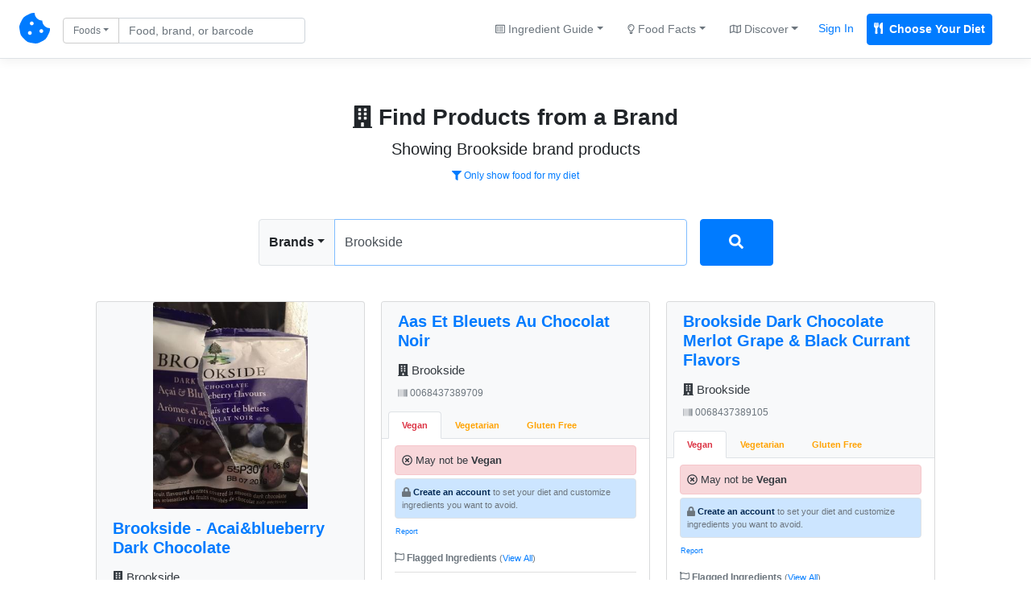

--- FILE ---
content_type: text/html; charset=UTF-8
request_url: https://chompthis.com/search/brand.php?q=Brookside
body_size: 10421
content:





<!doctype html>
<html lang="en">

    <head>

      <!-- Meta -->
<meta charset="utf-8">
<meta name="viewport" content="width=device-width, initial-scale=1, shrink-to-fit=no, maximum-scale=1">
<meta name="description" content="Showing brookside brand products. Use CHOMP to find Vegan, Vegetarian, &amp; Gluten-Free friendly foods, find foods that don't have ingredients you want to avoid, create lists of your favorite foods, read and write food reviews, and more.">
<meta name="author" content="Peter Merrill">

      <!-- Title -->
      <title>Brookside brand products - CHOMP</title>

      <!-- Bootstrap core CSS -->
      <link href="https://chompthis.com/assets/css/bootstrap.min.css" rel="stylesheet">
      <link href="https://chompthis.com/assets/css/custom.css?v=1.3.13" rel="stylesheet">
      
            <!-- Favicons -->
      <link rel="apple-touch-icon" sizes="180x180" href="https://chompthis.com/apple-touch-icon.png">
      <link rel="icon" type="image/png" sizes="32x32" href="https://chompthis.com/favicon-32x32.png">
      <link rel="icon" type="image/png" sizes="16x16" href="https://chompthis.com/favicon-16x16.png">
      <link rel="manifest" href="https://chompthis.com/site.webmanifest">
      <link rel="mask-icon" href="https://chompthis.com/safari-pinned-tab.svg" color="#5bbad5">
      <meta name="msapplication-TileColor" content="#ffffff">
      <meta name="theme-color" content="#ffffff">
      
            <!-- Twitter -->
      <meta name="twitter:card" content="summary">
      <meta name="twitter:site" content="@Chomp_This_">
      <meta name="twitter:creator" content="@Chomp_This_">
      <meta name="twitter:title" content="CHOMP">
      <meta name="twitter:description" content="The first search engine for checking if food is Vegan, Vegetarian, or Gluten-Free. Enter custom ingredients to avoid, review products, and save products for later.">
      <meta name="twitter:image" content="https://chompthis.com/assets/images/logo-512x512.png">
      
            <!-- Facebook -->
      <meta property="og:image:width" content="512">
      <meta property="og:image:height" content="512">
      <meta property="og:title" content="CHOMP">
      <meta property="og:description" content="The first search engine for checking if food is Vegan, Vegetarian, or Gluten-Free. Enter custom ingredients to avoid, review products, and save products for later.">
      <meta property="og:url" content="https://chompthis.com">
      <meta property="og:image" content="https://chompthis.com/assets/images/logo-512x512.png">
      
            <script src="https://chompthis.com/assets/scripts/jquery-3.2.1.min.js"></script>

      <!-- Icons -->
      <script defer src="https://use.fontawesome.com/releases/v5.1.0/js/all.js" integrity="sha384-3LK/3kTpDE/Pkp8gTNp2gR/2gOiwQ6QaO7Td0zV76UFJVhqLl4Vl3KL1We6q6wR9" crossorigin="anonymous"></script>

      <!-- Moment.js -->
      <!--<script defer src="https://chompthis.com/assets/scripts/moment.min.js?v=1.3.13"></script>
      <script defer src="https://chompthis.com/assets/scripts/moment-timezone-with-data.min.js?v=1.3.13"></script>-->

      <!-- Google Analytics -->
      <script async src="https://www.googletagmanager.com/gtag/js?id=G-J7QJ32PQJC"></script>
      <script>
        window.dataLayer = window.dataLayer || [];
        function gtag(){dataLayer.push(arguments);}
        gtag('js', new Date());
        gtag('config', 'G-J7QJ32PQJC');
      </script>

                      
  </head>
  
    <body>

    <!-- Header -->
        <div id="up" class="d-flex flex-column flex-md-row align-items-center p-3 px-md-4 mb-0 bg-white border-bottom box-shadow">

      <nav class="nav-left my-0 mt-mb-auto">
        <a href="https://chompthis.com">
          <i class="fas fa-cookie-bite fs38"></i>
        </a>
        <a href="https://chompthis.com" class="site-name ml-2 text-dark d-sm-none">CHOMP</a>      </nav>

            <nav class="nav-left my-0 ml-md-3 ml-xs-0 mt-mb-auto">
        <div data-action="https://chompthis.com/search" class="sleek-search nav-search form-inline my-2 my-lg-0">
          <div class="row">
            <div class="input-group search-input col-12 pr-0 pt-1">
              <div class="input-group-prepend">
                <button class="btn btn-outline-secondary dropdown-toggle fs12 current-item" type="button" data-toggle="dropdown" data-target="#navdropdown" aria-haspopup="true" aria-expanded="false">Foods</button>
                                
                                
  <div id="navdropdown" class="search-options nav-dropdown dropdown-menu fs14" data-location="nav">
    <div class="dropdown-item font-weight-bold" data-source="https://chompthis.com/search" data-title="Foods" data-placeholder="Find food by name or barcode"><i class="fas fa-cookie-bite"></i> Search Foods</div>
    <div class="dropdown-item font-weight-bold" data-source="https://chompthis.com/search/list.php" data-title="Lists" data-placeholder="Search for food lists"><i class="far fa-star"></i> Search Food Lists</div>
    <div role="separator" class="dropdown-divider"></div>
    <div class="dropdown-item" data-source="https://chompthis.com/search/brand.php" data-title="Brands" data-placeholder="Search by brand"><i class="fas fa-building"></i> Search Brands</div>
    <div class="dropdown-item" data-source="https://chompthis.com/search/allergen.php" data-title="Allergens" data-placeholder="Search by allergen"><i class="fas fa-allergies"></i> Search Allergens</div>
    <!--<div class="dropdown-item" data-source="https://chompthis.com/search/keyword.php" data-title="Keywords" data-placeholder="Search by keyword"><i class="fas fa-tag"></i> Search Keywords</div>-->
    <div class="dropdown-item" data-source="https://chompthis.com/search/country.php" data-title="Countries" data-placeholder="Search by country"><i class="fas fa-flag"></i> Search Countries</div>
    <div class="dropdown-item" data-source="https://chompthis.com/search/category.php" data-title="Categories" data-placeholder="Search by category"><i class="fas fa-filter"></i> Search Categories</div>
    <div class="dropdown-item" data-source="https://chompthis.com/search/ingredient.php" data-title="Ingredients" data-placeholder="Search by ingredient"><i class="fas fa-mortar-pestle"></i> Search Ingredients</div>
    <div class="dropdown-item" data-source="https://chompthis.com/search/trace.php" data-title="Traces" data-placeholder="Search trace ingredients"><i class="fas fa-user-secret"></i> Trace Ingredients</div>
    <div class="dropdown-item" data-source="https://chompthis.com/search/vitamin.php" data-title="Vitamins" data-placeholder="Search by vitamin"><i class="fas fa-flask"></i> Search by Vitamin</div>
    <div class="dropdown-item" data-source="https://chompthis.com/search/mineral.php" data-title="Minerals" data-placeholder="Search by mineral"><i class="fas fa-tablets"></i> Search by Mineral</div>
    <div class="dropdown-item" data-source="https://chompthis.com/search/palm-oil.php" data-title="Palm Oil" data-placeholder="Search by palm oil"><i class="fas fa-gas-pump"></i> Search by Palm Oil</div>
  </div>

              </div>
              <input id="form_search_term" type="text" name="q" data-parent="nav-search" class="form-control nav-search fs14 py-1 pr-md-5 pr-xs-1" data-error="Invalid search entered." placeholder="Food, brand, or barcode">
            </div>
            <div class="search-button col-2 pl-1 pt-1 d-none">
              <button type="submit" class="btn btn-primary btn-sm btn-send search-internal py-1 fs14">
                <i class="fas fa-search fs14"></i>
              </button>
            </div>
          </div>
        </div>
      </nav>
      
              
  
  <nav class="nav-right my-0 mr-md-3 mr-xs-0 mt-mb-auto mx-sm-auto ml-3 ml-lg-auto text-center">
    <div class="trending-dropdown btn-group">
      <a class="btn btn-link text-secondary dropdown-toggle fs14" href="#" role="button" data-toggle="dropdown" data-target="#trendingdropdown" aria-haspopup="true" aria-expanded="false"><i class="far fa-list-alt fs12"></i> Ingredient Guide</a>
      <div id="trendingdropdown" class="dropdown-menu dropdown-menu-right fs14">
        <a class="dropdown-item font-weight-bold" href="/ingredient/guide.php?id=1">Vegan Guide</a>
        <a class="dropdown-item font-weight-bold" href="/ingredient/guide.php?id=2">Vegetarian Guide</a>
        <a class="dropdown-item font-weight-bold" href="/ingredient/guide.php?id=3">Gluten-Free Guide</a>
        <div role="separator" class="dropdown-divider"></div>
        <a class="dropdown-item" href="/most-common/unfriendly-ingredient.php?id=1">Top Non-Vegan Ingredients</a>
        <a class="dropdown-item" href="/most-common/unfriendly-ingredient.php?id=2">Top Non-Vegetarian Ingredients</a>
        <a class="dropdown-item" href="/most-common/unfriendly-ingredient.php?id=3">Top Non-Gluten-Free Ingredients</a>
      </div>
    </div><!--//.trending-dropdown-->
    <div class="overview-dropdown btn-group">
      <a class="btn btn-link text-secondary dropdown-toggle fs14" href="#" role="button" data-toggle="dropdown" data-target="#overviewdropdown" aria-haspopup="true" aria-expanded="false"><i class="far fa-lightbulb fs12"></i> Food Facts</a>
      <div id="overviewdropdown" class="dropdown-menu dropdown-menu-right fs14">
        <a class="dropdown-item" href="/most-common">Quick Facts</a>
        <a class="dropdown-item" href="/product/most-popular.php?n=Vegan">Popular Vegan Foods</a>
        <a class="dropdown-item" href="/product/most-popular.php?n=Vegetarian">Popular Vegetarian Foods</a>
        <a class="dropdown-item" href="/product/most-popular.php?n=Gluten Free">Popular Gluten-Free Foods</a>
        <div role="separator" class="dropdown-divider"></div>
        <a class="dropdown-item" href="/most-common/brand.php"><i class="fas fa-building"></i> Top Brands</a>
        <a class="dropdown-item" href="/most-common/allergen.php"><i class="fas fa-allergies"></i> Top Allergens</a>
        <a class="dropdown-item" href="/most-common/chosen-lifestyle.php"><i class="fas fa-briefcase-medical"></i> Popular Diets</a>
        <a class="dropdown-item" href="/most-common/keyword.php"><i class="fas fa-tag"></i> Food Keywords</a>
        <a class="dropdown-item" href="/most-common/category.php"><i class="fas fa-list-ol"></i> Food Categories</a>
        <a class="dropdown-item" href="/most-common/trace.php"><i class="fas fa-user-secret"></i> Trace Ingredients</a>
        <a class="dropdown-item" href="/most-common/lifestyle.php"><i class="fas fa-utensils"></i> Lifestyles & Diets</a>
        <a class="dropdown-item" href="/most-common/country.php"><i class="fas fa-flag"></i> Popular Countries</a>
        <a class="dropdown-item" href="/most-common/vitamin.php"><i class="fas fa-flask"></i> Common Vitamins</a>
        <a class="dropdown-item" href="/most-common/mineral.php"><i class="fas fa-tablets"></i> Common Minerals</a>
        <a class="dropdown-item" href="/most-common/palm-oil.php"><i class="fas fa-gas-pump"></i> Palm Oil Ingredients</a>
        <a class="dropdown-item" href="/most-common/unfriendly-ingredient.php"><i class="fas fa-mortar-pestle"></i> Top Banned Ingredients</a>
        <a class="dropdown-item" href="/most-common/ingredient-to-avoid.php"><i class="fas fa-ban"></i> Ingredients Users Avoid</a>
      </div>
    </div><!--//.overview-dropdown-->
    <div class="discover-dropdown btn-group">
      <a class="btn btn-link text-secondary dropdown-toggle fs14" href="#" role="button" data-toggle="dropdown" data-target="#discoverDropdown" aria-haspopup="true" aria-expanded="false"><i class="far fa-map fs12"></i> Discover</a>
      <div id="discoverDropdown" class="dropdown-menu dropdown-menu-right fs14">
        <a class="dropdown-item" href="/list/discover.php">
          <i class="far fa-star fs12"></i> Food Lists
        </a>
        <a class="dropdown-item" href="/review/discover.php">
          <i class="far fa-comment fs12"></i> Food Reviews
        </a>
      </div>
    </div><!--//.discover-dropdown-->
    <div class="btn-group">
      <a class="p-2 text-primary fs14 mr-2 sign_in" href="/account/signin.php">Sign In</a>
      <a class="p-2 text-white fs14 bg-primary border border-primary font-weight-bold rounded mr-2 register" href="/account/register.php"><i class="fas fa-utensils mr-1"></i> Choose Your Diet</a>
    </div>
  </nav>

  
      
    </div>
    
    <!-- Global site messages -->
          <div class="container-fluid site-messages d-none">
        <div class="row">
          <div class="col-12 alert alert-secondary rounded-0 account-verified mb-0 d-none"></div>
          <div class="col-12 response-container px-0 d-none"></div>
        </div>
      </div>
    
    <!-- Container -->
    <div class="container-fluid">

      <!-- Main content -->
      <div id="top" class="px-0 px-md-3 py-3 pt-5 pb-md-4 mx-auto text-center" data-search="Brookside" data-session="0">
  <h3 class="font-weight-bold mt-2 mb-2"><i class="fas fa-building"></i> Find Products from a Brand</h3>
  <p class="lead basic mb-1 fs20">Showing Brookside brand products</p>
  <p class="mb-1">
          <a href="https://chompthis.com/account/register.php?r=search-brand-filter" class="btn btn-link btn-sm fs12"><i class="fas fa-filter"></i> Only show food for my diet</a>
      </p>
  <p class="addthis_inline_share_toolbox pt-1 mb-0" data-url="https://chompthis.com/search/brand.php?q=Brookside" data-title="Find Products from a Brand" data-description="Showing brookside brand products. Use CHOMP to find Vegan, Vegetarian, &amp; Gluten-Free friendly foods, find foods that don't have ingredients you want to avoid, create lists of your favorite foods, read and write food reviews, and more."></p><!--//.addthis-->
</div>

<input id="form_trap" class="d-none" type="text" name="bot" class="form-control" placeholder="...">

<div class="search-container px-0 px-md-3 pb-md-4 mx-auto row">
  <div class="col-xs-10 col-sm-10 col-lg-6 mx-auto px-0">
    <div data-action="https://chompthis.com/search/brand.php" class="search-area main-search row px-2 px-md-0 mb-3 mt-2">
      <div class="left col-12 p-0">
        <div class="input-group mb-1">
          <div class="input-group-prepend">
            <button class="btn btn-light font-weight-bold border dropdown-toggle current-item" type="button" data-toggle="dropdown" data-target="#maindropdown" aria-haspopup="true" aria-expanded="false">Brands</button>
                        
                                
  <div id="maindropdown" class="search-options main-dropdown dropdown-menu fs14" data-location="main">
    <div class="dropdown-item font-weight-bold" data-source="https://chompthis.com/search" data-title="Foods" data-placeholder="Find food by name or barcode"><i class="fas fa-cookie-bite"></i> Search Foods</div>
    <div class="dropdown-item font-weight-bold" data-source="https://chompthis.com/search/list.php" data-title="Lists" data-placeholder="Search for food lists"><i class="far fa-star"></i> Search Food Lists</div>
    <div role="separator" class="dropdown-divider"></div>
    <div class="dropdown-item" data-source="https://chompthis.com/search/brand.php" data-title="Brands" data-placeholder="Search by brand"><i class="fas fa-building"></i> Search Brands</div>
    <div class="dropdown-item" data-source="https://chompthis.com/search/allergen.php" data-title="Allergens" data-placeholder="Search by allergen"><i class="fas fa-allergies"></i> Search Allergens</div>
    <!--<div class="dropdown-item" data-source="https://chompthis.com/search/keyword.php" data-title="Keywords" data-placeholder="Search by keyword"><i class="fas fa-tag"></i> Search Keywords</div>-->
    <div class="dropdown-item" data-source="https://chompthis.com/search/country.php" data-title="Countries" data-placeholder="Search by country"><i class="fas fa-flag"></i> Search Countries</div>
    <div class="dropdown-item" data-source="https://chompthis.com/search/category.php" data-title="Categories" data-placeholder="Search by category"><i class="fas fa-filter"></i> Search Categories</div>
    <div class="dropdown-item" data-source="https://chompthis.com/search/ingredient.php" data-title="Ingredients" data-placeholder="Search by ingredient"><i class="fas fa-mortar-pestle"></i> Search Ingredients</div>
    <div class="dropdown-item" data-source="https://chompthis.com/search/trace.php" data-title="Traces" data-placeholder="Search trace ingredients"><i class="fas fa-user-secret"></i> Trace Ingredients</div>
    <div class="dropdown-item" data-source="https://chompthis.com/search/vitamin.php" data-title="Vitamins" data-placeholder="Search by vitamin"><i class="fas fa-flask"></i> Search by Vitamin</div>
    <div class="dropdown-item" data-source="https://chompthis.com/search/mineral.php" data-title="Minerals" data-placeholder="Search by mineral"><i class="fas fa-tablets"></i> Search by Mineral</div>
    <div class="dropdown-item" data-source="https://chompthis.com/search/palm-oil.php" data-title="Palm Oil" data-placeholder="Search by palm oil"><i class="fas fa-gas-pump"></i> Search by Palm Oil</div>
  </div>

          </div>
          <input id="form_search_term" type="text" name="q" class="form-control rounded-right py-3" autofocus data-error="Invalid search entered." placeholder="Search for products by brand" value="Brookside">
                  </div>
      </div>
      <div class="right col-2 pr-0 pl-1 pl-md-3 d-none">
        <button type="submit" class="btn btn-primary btn-block btn-send search-internal fs16 py-3">
          <i class="fas fa-search fs18"></i>
          <i class="fas fa-circle-notch fa-spin fs18 d-none"></i>
        </button>
      </div>
    </div><!--//.search-area-->
  </div>
</div><!--//.search-container-->

  <div class="search-display row col-xs-12 col-sm-12 col-md-12 col-lg-10 pr-0 pl-0 mt-0 mt-md-0 mx-md-auto mr-sm-auto ml-sm-auto ml-auto mr-auto">
          <div class="search-results card-columns">
                      <div class="card mb-4 bg-light text-center">

          <a class="bg-light text-center" href="https://chompthis.com/product/?id=45626"><img class="search-image image card-img-top" src="[data-uri]" data-src="https://chompthis.com/api/assets/images/product/?i=006/843/786/9843/front_fr.3.400.jpg" alt="Brookside - Acai&amp;blueberry Dark Chocolate"></a>
          <h5 class="name card-header bg-light pb-0 border-bottom-0 text-left">

            <a href="https://chompthis.com/product/?id=45626" class="font-weight-bold">Brookside - Acai&amp;blueberry Dark Chocolate</a>

            <div class="brand w-100 pt-3 mb-1"><a href="https://chompthis.com/search/brand.php?q=Brookside" class="text-dark"><i class="fas fa-building"></i> Brookside</a></div>
            <div class="barcode w-100 pt-2"><a href="https://chompthis.com/product/?b=0068437869843" class="text-secondary"><i class="fas fa-barcode"></i> 0068437869843</a></div>
          </h5><!--//.card-header-->

          <div class="card-body px-0 py-0 bg-light text-left">

            <!-- Lifestyle Tabs -->
            <ul class="nav nav-tabs px-3 px-md-2 pt-3 bg-light" id="tabIngredients" role="tablist">
                                        
                                                  
                
                                <li class="nav-item"><a class="nav-link active font-weight-bold px-2 px-xl-3 text-danger" id="vegan0068437869843-tab" data-ban-level="0" data-toggle="tab" href="#vegan0068437869843" role="tab" aria-controls="vegan0068437869843" aria-selected="true">Vegan</a></li>
                                
              
                                                  
                
                                <li class="nav-item"><a class="nav-link font-weight-bold px-2 px-xl-3 text-warning" id="vegetarian0068437869843-tab" data-ban-level="1" data-toggle="tab" href="#vegetarian0068437869843" role="tab" aria-controls="vegetarian0068437869843" aria-selected="false">Vegetarian</a></li>
                                
              
                                                  
                
                                <li class="nav-item"><a class="nav-link font-weight-bold px-2 px-xl-3 text-warning" id="gluten-free0068437869843-tab" data-ban-level="1" data-toggle="tab" href="#gluten-free0068437869843" role="tab" aria-controls="gluten-free0068437869843" aria-selected="false">Gluten Free</a></li>
                                
                                      </ul><!--//#tabIngredients -->

            <!-- Ingredients Content -->
            <div class="tab-content bg-white" id="tabIngredientsContent">
                                                                        <div class="tab-pane fade show active py-2 px-3" id="vegan0068437869843" role="tabpanel" aria-labelledby="vegan0068437869843-tab">
                  <div class="lifestyle w-100 text-secondary pb-2 mb-2">
                    <p class="alert alert-danger text-dark mb-1 p-2"><i class="far fa-times-circle"></i> May not be <b>Vegan</b></p>
                                                            <p class="alert alert-primary border text-secondary mb-1 fs11 p-2"><i class="fas fa-lock fs12"></i> <a href="https://chompthis.com/account/register.php?ref=brand-product-card" class="alert-link">Create an account</a> to set your diet and customize ingredients you want to avoid.</p>
                    <!-- Report Inaccuracy -->
                    <button class="report-inaccuracy vegan-0068437869843 btn btn-link btn-sm p-0 fs11" data-inaccuracy="Vegan" data-barcode="0068437869843"><small>Report</small></button>
                    <div class="report-outcome small vegan-0068437869843"></div>
                    <!--//.report-inaccuracy-->

                  </div><!--//.lifestyle-->

                  
                                      <!-- Banned Ingredients -->
                    <div class="banned-ingredients w-100 mb-3">
                                          
                                              <div class="double-check w-100 font-weight-bold fs12 pb-1 mb-1 text-secondary"><i class="far fa-flag fs12"></i> Flagged Ingredients <span class="text-secondary font-weight-normal fs11">(<a href="https://chompthis.com/product/?id=45626">View All</a>)</span></div>
                        <ul class="list-group list-group-flush fs12">
                        
                                                                          
                        <li class="ingredient list-group-item px-0">
                          <a href="https://chompthis.com/search/ingredient.php?q=Milk" class="text-white font-weight-bold text-danger" data-lifestyle="Vegan" data-barcode="0068437869843">Milk</a> - <span class="text-secondary">Not vegan if derived from an animal. Check the ingredients.</span>
                        </li><!--//.ingredient-->

                        
                      
                    
                                              
                                                                          
                        <li class="ingredient list-group-item px-0">
                          <a href="https://chompthis.com/search/ingredient.php?q=Chocolate" class="text-white font-weight-bold text-warning" data-lifestyle="Vegan" data-barcode="0068437869843">Chocolate</a> - <span class="text-secondary">Most chocolates are not vegan. Check the ingredients for dairy or milk.</span>
                        </li><!--//.ingredient-->

                        
                      
                    
                                              
                                                                          
                        <li class="ingredient list-group-item px-0">
                          <a href="https://chompthis.com/search/ingredient.php?q=Dextrose" class="text-white font-weight-bold text-warning" data-lifestyle="Vegan" data-barcode="0068437869843">Dextrose</a> - <span class="text-secondary">Sometimes derived from animal tissues and fluids. Check the label to determine if plant based.</span>
                        </li><!--//.ingredient-->

                        
                      
                    
                                                                      </ul>
                      
                    
                                                                      </ul>
                      
                                        </div><!--// Banned Ingredients -->
                  
                </div><!--//.tab-pane-->
                                                                              <div class="tab-pane fade py-2 px-3" id="vegetarian0068437869843" role="tabpanel" aria-labelledby="vegetarian0068437869843-tab">
                  <div class="lifestyle w-100 text-secondary pb-2 mb-2">
                    <p class="alert alert-warning text-dark mb-1 p-2"><i class="far fa-question-circle"></i> Possibly <b>Vegetarian</b></p>
                                                            <p class="alert alert-primary border text-secondary mb-1 fs11 p-2"><i class="fas fa-lock fs12"></i> <a href="https://chompthis.com/account/register.php?ref=brand-product-card" class="alert-link">Create an account</a> to set your diet and customize ingredients you want to avoid.</p>
                    <!-- Report Inaccuracy -->
                    <button class="report-inaccuracy vegetarian-0068437869843 btn btn-link btn-sm p-0 fs11" data-inaccuracy="Vegetarian" data-barcode="0068437869843"><small>Report</small></button>
                    <div class="report-outcome small vegetarian-0068437869843"></div>
                    <!--//.report-inaccuracy-->

                  </div><!--//.lifestyle-->

                  
                                      <!-- Banned Ingredients -->
                    <div class="banned-ingredients w-100 mb-3">
                                          
                                                                      </ul>
                      
                    
                                                                      </ul>
                      
                    
                                                                      </ul>
                      
                    
                                              <div class="double-check w-100 font-weight-bold fs12 pb-1 mb-1 text-secondary"><i class="far fa-flag fs12"></i> Flagged Ingredients <span class="text-secondary font-weight-normal fs11">(<a href="https://chompthis.com/product/?id=45626">View All</a>)</span></div>
                        <ul class="list-group list-group-flush fs12">
                        
                                                                          
                        <li class="ingredient list-group-item px-0">
                          <a href="https://chompthis.com/search/ingredient.php?q=Dextrose" class="text-white font-weight-bold text-warning" data-lifestyle="Vegetarian" data-barcode="0068437869843">Dextrose</a> - <span class="text-secondary">Sometimes derived from animal tissues and fluids. Check the label to determine if suitable.</span>
                        </li><!--//.ingredient-->

                        
                      
                    
                                                                      </ul>
                      
                                        </div><!--// Banned Ingredients -->
                  
                </div><!--//.tab-pane-->
                                                                              <div class="tab-pane fade py-2 px-3" id="gluten-free0068437869843" role="tabpanel" aria-labelledby="gluten-free0068437869843-tab">
                  <div class="lifestyle w-100 text-secondary pb-2 mb-2">
                    <p class="alert alert-warning text-dark mb-1 p-2"><i class="far fa-question-circle"></i> Possibly <b>Gluten Free</b></p>
                                                            <p class="alert alert-primary border text-secondary mb-1 fs11 p-2"><i class="fas fa-lock fs12"></i> <a href="https://chompthis.com/account/register.php?ref=brand-product-card" class="alert-link">Create an account</a> to set your diet and customize ingredients you want to avoid.</p>
                    <!-- Report Inaccuracy -->
                    <button class="report-inaccuracy gluten-free-0068437869843 btn btn-link btn-sm p-0 fs11" data-inaccuracy="Gluten Free" data-barcode="0068437869843"><small>Report</small></button>
                    <div class="report-outcome small gluten-free-0068437869843"></div>
                    <!--//.report-inaccuracy-->

                  </div><!--//.lifestyle-->

                  
                                      <!-- Banned Ingredients -->
                    <div class="banned-ingredients w-100 mb-3">
                                          
                                                                      </ul>
                      
                    
                                                                      </ul>
                      
                    
                                                                      </ul>
                      
                    
                                                                      </ul>
                      
                    
                                              <div class="double-check w-100 font-weight-bold fs12 pb-1 mb-1 text-secondary"><i class="far fa-flag fs12"></i> Flagged Ingredients <span class="text-secondary font-weight-normal fs11">(<a href="https://chompthis.com/product/?id=45626">View All</a>)</span></div>
                        <ul class="list-group list-group-flush fs12">
                        
                                                                          
                        <li class="ingredient list-group-item px-0">
                          <a href="https://chompthis.com/search/ingredient.php?q=Chocolate" class="text-white font-weight-bold text-warning" data-lifestyle="Gluten Free" data-barcode="0068437869843">Chocolate</a> - <span class="text-secondary">Some varieties have a risk of contamination from other products. Read the label to see if gluten free.</span>
                        </li><!--//.ingredient-->

                        
                      
                                        </div><!--// Banned Ingredients -->
                  
                </div><!--//.tab-pane-->
                                                                      </div><!--//#tabIngredientsContent-->

          </div><!--//.card-body-->

          <div class="card-footer pt-2 text-left">
            <small>

                                                                            
              <div class="list-icon-container brooksideacaiampampblueberrydarkchocolate0068437869843 text-center border-bottom pb-2 mb-2" data-toggle="modal" data-target="#brooksideacaiampampblueberrydarkchocolate0068437869843" data-controller="brooksideacaiampampblueberrydarkchocolate0068437869843" data-is-on-list="0">
                <button class="list-icon brooksideacaiampampblueberrydarkchocolate0068437869843 btn btn-link btn-sm p-0 text-secondary" data-product-name="Brookside - Acai&amp;blueberry Dark Chocolate" data-barcode="0068437869843"><i class="far fa-bookmark mr-1 fs14"></i> <span class="icon-text fs14">Add to List</span></button>
              </div><!--//.list-icon-container-->

              <div class="list-modal-container brooksideacaiampampblueberrydarkchocolate0068437869843 d-none"></div><!--//.list-modal-container-->
              <div class="product-lists brooksideacaiampampblueberrydarkchocolate0068437869843 d-none" data-controller="brooksideacaiampampblueberrydarkchocolate0068437869843" data-barcode="0068437869843" data-product-id="45626">
                              </div><!--//.product-lists-->

              <p class="mb-0 text-center">
                <a href="https://chompthis.com/product/?id=45626#ingredients" class="mx-1">Ingredients</a>
                <a href="https://chompthis.com/product/?id=45626#nutrition" class="mx-2">Nutrition</a>
                <a href="https://chompthis.com/product/?id=45626&r=y" class="mx-1">Reviews</a>
              </p>

            </small>
          </div><!--//.card-footer-->

        </div><!--//.card-->
                <div class="card mb-4 bg-light text-center">

          <a class="bg-light text-center" href="https://chompthis.com/product/?id=45620"><img class="search-image image card-img-top" src="[data-uri]" data-src="https://chompthis.com/api/assets/images/product/?i=006/843/738/9082/front_fr.3.400.jpg" alt="Brookside Pomegranate Chocolate"></a>
          <h5 class="name card-header bg-light pb-0 border-bottom-0 text-left">

            <a href="https://chompthis.com/product/?id=45620" class="font-weight-bold">Brookside Pomegranate Chocolate</a>

            <div class="brand w-100 pt-3 mb-1"><a href="https://chompthis.com/search/brand.php?q=Brookside" class="text-dark"><i class="fas fa-building"></i> Brookside</a></div>
            <div class="barcode w-100 pt-2"><a href="https://chompthis.com/product/?b=0068437389082" class="text-secondary"><i class="fas fa-barcode"></i> 0068437389082</a></div>
          </h5><!--//.card-header-->

          <div class="card-body px-0 py-0 bg-light text-left">

            <!-- Lifestyle Tabs -->
            <ul class="nav nav-tabs px-3 px-md-2 pt-3 bg-light" id="tabIngredients" role="tablist">
                                        
                                                  
                
                                <li class="nav-item"><a class="nav-link active font-weight-bold px-2 px-xl-3 text-danger" id="vegan0068437389082-tab" data-ban-level="0" data-toggle="tab" href="#vegan0068437389082" role="tab" aria-controls="vegan0068437389082" aria-selected="true">Vegan</a></li>
                                
              
                                                  
                
                                <li class="nav-item"><a class="nav-link font-weight-bold px-2 px-xl-3 text-warning" id="vegetarian0068437389082-tab" data-ban-level="1" data-toggle="tab" href="#vegetarian0068437389082" role="tab" aria-controls="vegetarian0068437389082" aria-selected="false">Vegetarian</a></li>
                                
              
                                                  
                
                                <li class="nav-item"><a class="nav-link font-weight-bold px-2 px-xl-3 text-warning" id="gluten-free0068437389082-tab" data-ban-level="1" data-toggle="tab" href="#gluten-free0068437389082" role="tab" aria-controls="gluten-free0068437389082" aria-selected="false">Gluten Free</a></li>
                                
                                      </ul><!--//#tabIngredients -->

            <!-- Ingredients Content -->
            <div class="tab-content bg-white" id="tabIngredientsContent">
                                                                        <div class="tab-pane fade show active py-2 px-3" id="vegan0068437389082" role="tabpanel" aria-labelledby="vegan0068437389082-tab">
                  <div class="lifestyle w-100 text-secondary pb-2 mb-2">
                    <p class="alert alert-danger text-dark mb-1 p-2"><i class="far fa-times-circle"></i> May not be <b>Vegan</b></p>
                                                            <p class="alert alert-primary border text-secondary mb-1 fs11 p-2"><i class="fas fa-lock fs12"></i> <a href="https://chompthis.com/account/register.php?ref=brand-product-card" class="alert-link">Create an account</a> to set your diet and customize ingredients you want to avoid.</p>
                    <!-- Report Inaccuracy -->
                    <button class="report-inaccuracy vegan-0068437389082 btn btn-link btn-sm p-0 fs11" data-inaccuracy="Vegan" data-barcode="0068437389082"><small>Report</small></button>
                    <div class="report-outcome small vegan-0068437389082"></div>
                    <!--//.report-inaccuracy-->

                  </div><!--//.lifestyle-->

                  
                                      <!-- Banned Ingredients -->
                    <div class="banned-ingredients w-100 mb-3">
                                          
                                              <div class="double-check w-100 font-weight-bold fs12 pb-1 mb-1 text-secondary"><i class="far fa-flag fs12"></i> Flagged Ingredients <span class="text-secondary font-weight-normal fs11">(<a href="https://chompthis.com/product/?id=45620">View All</a>)</span></div>
                        <ul class="list-group list-group-flush fs12">
                        
                                                                          
                        <li class="ingredient list-group-item px-0">
                          <a href="https://chompthis.com/search/ingredient.php?q=Butter" class="text-white font-weight-bold text-danger" data-lifestyle="Vegan" data-barcode="0068437389082">Butter</a> - <span class="text-secondary">Ingredient contains butter. Most likely derived from dairy but may be plant based.</span>
                        </li><!--//.ingredient-->

                        
                      
                    
                                              
                                                                          
                        <li class="ingredient list-group-item px-0">
                          <a href="https://chompthis.com/search/ingredient.php?q=Milk" class="text-white font-weight-bold text-danger" data-lifestyle="Vegan" data-barcode="0068437389082">Milk</a> - <span class="text-secondary">Not vegan if derived from an animal. Check the ingredients.</span>
                        </li><!--//.ingredient-->

                        
                      
                    
                                              
                                                                          
                        <li class="ingredient list-group-item px-0">
                          <a href="https://chompthis.com/search/ingredient.php?q=Shellac" class="text-white font-weight-bold text-danger" data-lifestyle="Vegan" data-barcode="0068437389082">Shellac</a> - <span class="text-secondary">Glazing Agent - From a resin secreted by an insect called the lac beetle. </span>
                        </li><!--//.ingredient-->

                        
                      
                    
                                              
                                                                          
                        <li class="ingredient list-group-item px-0">
                          <a href="https://chompthis.com/search/ingredient.php?q=Chocolate" class="text-white font-weight-bold text-warning" data-lifestyle="Vegan" data-barcode="0068437389082">Chocolate</a> - <span class="text-secondary">Most chocolates are not vegan. Check the ingredients for dairy or milk.</span>
                        </li><!--//.ingredient-->

                        
                      
                    
                                              
                                                                          
                        <li class="ingredient list-group-item px-0">
                          <a href="https://chompthis.com/search/ingredient.php?q=Citric" class="text-white font-weight-bold text-warning" data-lifestyle="Vegan" data-barcode="0068437389082">Citric</a> - <span class="text-secondary">Emulsifier - May contain animal fat as it is derived from Glycerin/Glycerol.</span>
                        </li><!--//.ingredient-->

                        
                      
                    
                                              
                                                                          
                        <li class="ingredient list-group-item px-0">
                          <a href="https://chompthis.com/search/ingredient.php?q=E322" class="text-white font-weight-bold text-warning" data-lifestyle="Vegan" data-barcode="0068437389082">E322</a> - <span class="text-secondary">Emulsifier - From soy or eggs. Check for vegan labeling or contact the supplier.</span>
                        </li><!--//.ingredient-->

                        
                      
                    
                                              
                                                                          
                        <li class="ingredient list-group-item px-0">
                          <a href="https://chompthis.com/search/ingredient.php?q=E904" class="text-white font-weight-bold text-warning" data-lifestyle="Vegan" data-barcode="0068437389082">E904</a> - <span class="text-secondary">Glazing Agent - Shellac is the secretion of the lac bug.</span>
                        </li><!--//.ingredient-->

                        
                      
                    
                                              
                                                                          
                        <li class="ingredient list-group-item px-0">
                          <a href="https://chompthis.com/search/ingredient.php?q=Lecithin" class="text-white font-weight-bold text-warning" data-lifestyle="Vegan" data-barcode="0068437389082">Lecithin</a> - <span class="text-secondary">May contain egg yolks. Can also be directly obtained from animal fat or soy.</span>
                        </li><!--//.ingredient-->

                        
                      
                    
                                              
                                                                          
                        <li class="ingredient list-group-item px-0">
                          <a href="https://chompthis.com/search/ingredient.php?q=Natural" class="text-white font-weight-bold text-warning" data-lifestyle="Vegan" data-barcode="0068437389082">Natural</a> - <span class="text-secondary">Ingredients are not synthetic or artificial, but extracted directly from plants or animal products</span>
                        </li><!--//.ingredient-->

                        
                      
                    
                                              
                                                                          
                        <li class="ingredient list-group-item px-0">
                          <a href="https://chompthis.com/search/ingredient.php?q=Sugar" class="text-white font-weight-bold text-warning" data-lifestyle="Vegan" data-barcode="0068437389082">Sugar</a> - <span class="text-secondary">A sweet material that consists of sucrose. Some sugars are processed through boneblack.</span>
                        </li><!--//.ingredient-->

                        
                      
                    
                                                                      </ul>
                      
                    
                                                                      </ul>
                      
                    
                                                                      </ul>
                      
                    
                                                                      </ul>
                      
                                        </div><!--// Banned Ingredients -->
                  
                </div><!--//.tab-pane-->
                                                                              <div class="tab-pane fade py-2 px-3" id="vegetarian0068437389082" role="tabpanel" aria-labelledby="vegetarian0068437389082-tab">
                  <div class="lifestyle w-100 text-secondary pb-2 mb-2">
                    <p class="alert alert-warning text-dark mb-1 p-2"><i class="far fa-question-circle"></i> Possibly <b>Vegetarian</b></p>
                                                            <p class="alert alert-primary border text-secondary mb-1 fs11 p-2"><i class="fas fa-lock fs12"></i> <a href="https://chompthis.com/account/register.php?ref=brand-product-card" class="alert-link">Create an account</a> to set your diet and customize ingredients you want to avoid.</p>
                    <!-- Report Inaccuracy -->
                    <button class="report-inaccuracy vegetarian-0068437389082 btn btn-link btn-sm p-0 fs11" data-inaccuracy="Vegetarian" data-barcode="0068437389082"><small>Report</small></button>
                    <div class="report-outcome small vegetarian-0068437389082"></div>
                    <!--//.report-inaccuracy-->

                  </div><!--//.lifestyle-->

                  
                                      <!-- Banned Ingredients -->
                    <div class="banned-ingredients w-100 mb-3">
                                          
                                                                      </ul>
                      
                    
                                                                      </ul>
                      
                    
                                                                      </ul>
                      
                    
                                                                      </ul>
                      
                    
                                                                      </ul>
                      
                    
                                                                      </ul>
                      
                    
                                                                      </ul>
                      
                    
                                                                      </ul>
                      
                    
                                                                      </ul>
                      
                    
                                                                      </ul>
                      
                    
                                              <div class="double-check w-100 font-weight-bold fs12 pb-1 mb-1 text-secondary"><i class="far fa-flag fs12"></i> Flagged Ingredients <span class="text-secondary font-weight-normal fs11">(<a href="https://chompthis.com/product/?id=45620">View All</a>)</span></div>
                        <ul class="list-group list-group-flush fs12">
                        
                                                                          
                        <li class="ingredient list-group-item px-0">
                          <a href="https://chompthis.com/search/ingredient.php?q=Citric" class="text-white font-weight-bold text-warning" data-lifestyle="Vegetarian" data-barcode="0068437389082">Citric</a> - <span class="text-secondary">Emulsifier - May contain animal fat as it is derived from Glycerin/Glycerol.</span>
                        </li><!--//.ingredient-->

                        
                      
                    
                                              
                                                                          
                        <li class="ingredient list-group-item px-0">
                          <a href="https://chompthis.com/search/ingredient.php?q=Natural" class="text-white font-weight-bold text-warning" data-lifestyle="Vegetarian" data-barcode="0068437389082">Natural</a> - <span class="text-secondary">Ingredients are not synthetic or artificial, but extracted directly from plants or animal products</span>
                        </li><!--//.ingredient-->

                        
                      
                    
                                                                      </ul>
                      
                    
                                                                      </ul>
                      
                                        </div><!--// Banned Ingredients -->
                  
                </div><!--//.tab-pane-->
                                                                              <div class="tab-pane fade py-2 px-3" id="gluten-free0068437389082" role="tabpanel" aria-labelledby="gluten-free0068437389082-tab">
                  <div class="lifestyle w-100 text-secondary pb-2 mb-2">
                    <p class="alert alert-warning text-dark mb-1 p-2"><i class="far fa-question-circle"></i> Possibly <b>Gluten Free</b></p>
                                                            <p class="alert alert-primary border text-secondary mb-1 fs11 p-2"><i class="fas fa-lock fs12"></i> <a href="https://chompthis.com/account/register.php?ref=brand-product-card" class="alert-link">Create an account</a> to set your diet and customize ingredients you want to avoid.</p>
                    <!-- Report Inaccuracy -->
                    <button class="report-inaccuracy gluten-free-0068437389082 btn btn-link btn-sm p-0 fs11" data-inaccuracy="Gluten Free" data-barcode="0068437389082"><small>Report</small></button>
                    <div class="report-outcome small gluten-free-0068437389082"></div>
                    <!--//.report-inaccuracy-->

                  </div><!--//.lifestyle-->

                  
                                      <!-- Banned Ingredients -->
                    <div class="banned-ingredients w-100 mb-3">
                                          
                                                                      </ul>
                      
                    
                                                                      </ul>
                      
                    
                                                                      </ul>
                      
                    
                                                                      </ul>
                      
                    
                                                                      </ul>
                      
                    
                                                                      </ul>
                      
                    
                                                                      </ul>
                      
                    
                                                                      </ul>
                      
                    
                                                                      </ul>
                      
                    
                                                                      </ul>
                      
                    
                                                                      </ul>
                      
                    
                                                                      </ul>
                      
                    
                                              <div class="double-check w-100 font-weight-bold fs12 pb-1 mb-1 text-secondary"><i class="far fa-flag fs12"></i> Flagged Ingredients <span class="text-secondary font-weight-normal fs11">(<a href="https://chompthis.com/product/?id=45620">View All</a>)</span></div>
                        <ul class="list-group list-group-flush fs12">
                        
                                                                          
                        <li class="ingredient list-group-item px-0">
                          <a href="https://chompthis.com/search/ingredient.php?q=Dextrin" class="text-white font-weight-bold text-warning" data-lifestyle="Gluten Free" data-barcode="0068437389082">Dextrin</a> - <span class="text-secondary">If found on a meat or poultry product could be from any grain, including wheat.</span>
                        </li><!--//.ingredient-->

                        
                      
                    
                                              
                                                                          
                        <li class="ingredient list-group-item px-0">
                          <a href="https://chompthis.com/search/ingredient.php?q=Chocolate" class="text-white font-weight-bold text-warning" data-lifestyle="Gluten Free" data-barcode="0068437389082">Chocolate</a> - <span class="text-secondary">Some varieties have a risk of contamination from other products. Read the label to see if gluten free.</span>
                        </li><!--//.ingredient-->

                        
                      
                                        </div><!--// Banned Ingredients -->
                  
                </div><!--//.tab-pane-->
                                                                      </div><!--//#tabIngredientsContent-->

          </div><!--//.card-body-->

          <div class="card-footer pt-2 text-left">
            <small>

                                                                            
              <div class="list-icon-container brooksidepomegranatechocolate0068437389082 text-center border-bottom pb-2 mb-2" data-toggle="modal" data-target="#brooksidepomegranatechocolate0068437389082" data-controller="brooksidepomegranatechocolate0068437389082" data-is-on-list="0">
                <button class="list-icon brooksidepomegranatechocolate0068437389082 btn btn-link btn-sm p-0 text-secondary" data-product-name="Brookside Pomegranate Chocolate" data-barcode="0068437389082"><i class="far fa-bookmark mr-1 fs14"></i> <span class="icon-text fs14">Add to List</span></button>
              </div><!--//.list-icon-container-->

              <div class="list-modal-container brooksidepomegranatechocolate0068437389082 d-none"></div><!--//.list-modal-container-->
              <div class="product-lists brooksidepomegranatechocolate0068437389082 d-none" data-controller="brooksidepomegranatechocolate0068437389082" data-barcode="0068437389082" data-product-id="45620">
                              </div><!--//.product-lists-->

              <p class="mb-0 text-center">
                <a href="https://chompthis.com/product/?id=45620#ingredients" class="mx-1">Ingredients</a>
                <a href="https://chompthis.com/product/?id=45620#nutrition" class="mx-2">Nutrition</a>
                <a href="https://chompthis.com/product/?id=45620&r=y" class="mx-1">Reviews</a>
              </p>

            </small>
          </div><!--//.card-footer-->

        </div><!--//.card-->
                <div class="card mb-4 bg-light text-center">

          
          <h5 class="name card-header bg-light pb-0 border-bottom-0 text-left">

            <a href="https://chompthis.com/product/?id=45623" class="font-weight-bold">Aas Et Bleuets Au Chocolat Noir</a>

            <div class="brand w-100 pt-3 mb-1"><a href="https://chompthis.com/search/brand.php?q=Brookside" class="text-dark"><i class="fas fa-building"></i> Brookside</a></div>
            <div class="barcode w-100 pt-2"><a href="https://chompthis.com/product/?b=0068437389709" class="text-secondary"><i class="fas fa-barcode"></i> 0068437389709</a></div>
          </h5><!--//.card-header-->

          <div class="card-body px-0 py-0 bg-light text-left">

            <!-- Lifestyle Tabs -->
            <ul class="nav nav-tabs px-3 px-md-2 pt-3 bg-light" id="tabIngredients" role="tablist">
                                        
                                                  
                
                                <li class="nav-item"><a class="nav-link active font-weight-bold px-2 px-xl-3 text-danger" id="vegan0068437389709-tab" data-ban-level="0" data-toggle="tab" href="#vegan0068437389709" role="tab" aria-controls="vegan0068437389709" aria-selected="true">Vegan</a></li>
                                
              
                                                  
                
                                <li class="nav-item"><a class="nav-link font-weight-bold px-2 px-xl-3 text-warning" id="vegetarian0068437389709-tab" data-ban-level="1" data-toggle="tab" href="#vegetarian0068437389709" role="tab" aria-controls="vegetarian0068437389709" aria-selected="false">Vegetarian</a></li>
                                
              
                                                  
                
                                <li class="nav-item"><a class="nav-link font-weight-bold px-2 px-xl-3 text-warning" id="gluten-free0068437389709-tab" data-ban-level="1" data-toggle="tab" href="#gluten-free0068437389709" role="tab" aria-controls="gluten-free0068437389709" aria-selected="false">Gluten Free</a></li>
                                
                                      </ul><!--//#tabIngredients -->

            <!-- Ingredients Content -->
            <div class="tab-content bg-white" id="tabIngredientsContent">
                                                                        <div class="tab-pane fade show active py-2 px-3" id="vegan0068437389709" role="tabpanel" aria-labelledby="vegan0068437389709-tab">
                  <div class="lifestyle w-100 text-secondary pb-2 mb-2">
                    <p class="alert alert-danger text-dark mb-1 p-2"><i class="far fa-times-circle"></i> May not be <b>Vegan</b></p>
                                                            <p class="alert alert-primary border text-secondary mb-1 fs11 p-2"><i class="fas fa-lock fs12"></i> <a href="https://chompthis.com/account/register.php?ref=brand-product-card" class="alert-link">Create an account</a> to set your diet and customize ingredients you want to avoid.</p>
                    <!-- Report Inaccuracy -->
                    <button class="report-inaccuracy vegan-0068437389709 btn btn-link btn-sm p-0 fs11" data-inaccuracy="Vegan" data-barcode="0068437389709"><small>Report</small></button>
                    <div class="report-outcome small vegan-0068437389709"></div>
                    <!--//.report-inaccuracy-->

                  </div><!--//.lifestyle-->

                  
                                      <!-- Banned Ingredients -->
                    <div class="banned-ingredients w-100 mb-3">
                                          
                                              <div class="double-check w-100 font-weight-bold fs12 pb-1 mb-1 text-secondary"><i class="far fa-flag fs12"></i> Flagged Ingredients <span class="text-secondary font-weight-normal fs11">(<a href="https://chompthis.com/product/?id=45623">View All</a>)</span></div>
                        <ul class="list-group list-group-flush fs12">
                        
                                                                          
                        <li class="ingredient list-group-item px-0">
                          <a href="https://chompthis.com/search/ingredient.php?q=Milk" class="text-white font-weight-bold text-danger" data-lifestyle="Vegan" data-barcode="0068437389709">Milk</a> - <span class="text-secondary">Not vegan if derived from an animal. Check the ingredients.</span>
                        </li><!--//.ingredient-->

                        
                      
                                        </div><!--// Banned Ingredients -->
                  
                </div><!--//.tab-pane-->
                                                                              <div class="tab-pane fade py-2 px-3" id="vegetarian0068437389709" role="tabpanel" aria-labelledby="vegetarian0068437389709-tab">
                  <div class="lifestyle w-100 text-secondary pb-2 mb-2">
                    <p class="alert alert-warning text-dark mb-1 p-2"><i class="far fa-question-circle"></i> Possibly <b>Vegetarian</b></p>
                                        <p class="alert alert-light border text-secondary mb-1 fs12 p-2"><i class="fas fa-exclamation-circle fs12"></i> Non-English: Grade may be inaccurate.</p>
                                                            <p class="alert alert-primary border text-secondary mb-1 fs11 p-2"><i class="fas fa-lock fs12"></i> <a href="https://chompthis.com/account/register.php?ref=brand-product-card" class="alert-link">Create an account</a> to set your diet and customize ingredients you want to avoid.</p>
                    <!-- Report Inaccuracy -->
                    <button class="report-inaccuracy vegetarian-0068437389709 btn btn-link btn-sm p-0 fs11" data-inaccuracy="Vegetarian" data-barcode="0068437389709"><small>Report</small></button>
                    <div class="report-outcome small vegetarian-0068437389709"></div>
                    <!--//.report-inaccuracy-->

                  </div><!--//.lifestyle-->

                  
                                      <!-- Banned Ingredients -->
                    <div class="banned-ingredients w-100 mb-3">
                                          
                                                                      </ul>
                      
                                        </div><!--// Banned Ingredients -->
                  
                </div><!--//.tab-pane-->
                                                                              <div class="tab-pane fade py-2 px-3" id="gluten-free0068437389709" role="tabpanel" aria-labelledby="gluten-free0068437389709-tab">
                  <div class="lifestyle w-100 text-secondary pb-2 mb-2">
                    <p class="alert alert-warning text-dark mb-1 p-2"><i class="far fa-question-circle"></i> Possibly <b>Gluten Free</b></p>
                                        <p class="alert alert-light border text-secondary mb-1 fs12 p-2"><i class="fas fa-exclamation-circle fs12"></i> Non-English: Grade may be inaccurate.</p>
                                                            <p class="alert alert-primary border text-secondary mb-1 fs11 p-2"><i class="fas fa-lock fs12"></i> <a href="https://chompthis.com/account/register.php?ref=brand-product-card" class="alert-link">Create an account</a> to set your diet and customize ingredients you want to avoid.</p>
                    <!-- Report Inaccuracy -->
                    <button class="report-inaccuracy gluten-free-0068437389709 btn btn-link btn-sm p-0 fs11" data-inaccuracy="Gluten Free" data-barcode="0068437389709"><small>Report</small></button>
                    <div class="report-outcome small gluten-free-0068437389709"></div>
                    <!--//.report-inaccuracy-->

                  </div><!--//.lifestyle-->

                  
                                      <!-- Banned Ingredients -->
                    <div class="banned-ingredients w-100 mb-3">
                                          
                                                                      </ul>
                      
                                        </div><!--// Banned Ingredients -->
                  
                </div><!--//.tab-pane-->
                                                                      </div><!--//#tabIngredientsContent-->

          </div><!--//.card-body-->

          <div class="card-footer pt-2 text-left">
            <small>

                                                                            
              <div class="list-icon-container aasetbleuetsauchocolatnoir0068437389709 text-center border-bottom pb-2 mb-2" data-toggle="modal" data-target="#aasetbleuetsauchocolatnoir0068437389709" data-controller="aasetbleuetsauchocolatnoir0068437389709" data-is-on-list="0">
                <button class="list-icon aasetbleuetsauchocolatnoir0068437389709 btn btn-link btn-sm p-0 text-secondary" data-product-name="Aas Et Bleuets Au Chocolat Noir" data-barcode="0068437389709"><i class="far fa-bookmark mr-1 fs14"></i> <span class="icon-text fs14">Add to List</span></button>
              </div><!--//.list-icon-container-->

              <div class="list-modal-container aasetbleuetsauchocolatnoir0068437389709 d-none"></div><!--//.list-modal-container-->
              <div class="product-lists aasetbleuetsauchocolatnoir0068437389709 d-none" data-controller="aasetbleuetsauchocolatnoir0068437389709" data-barcode="0068437389709" data-product-id="45623">
                              </div><!--//.product-lists-->

              <p class="mb-0 text-center">
                <a href="https://chompthis.com/product/?id=45623#ingredients" class="mx-1">Ingredients</a>
                <a href="https://chompthis.com/product/?id=45623#nutrition" class="mx-2">Nutrition</a>
                <a href="https://chompthis.com/product/?id=45623&r=y" class="mx-1">Reviews</a>
              </p>

            </small>
          </div><!--//.card-footer-->

        </div><!--//.card-->
                <div class="card mb-4 bg-light text-center">

          <a class="bg-light text-center" href="https://chompthis.com/product/?id=45624"><img class="search-image image card-img-top" src="[data-uri]" data-src="https://chompthis.com/api/assets/images/product/?i=006/843/738/9716/front_en.5.400.jpg" alt="Dark Chocolate Acai &amp; Blueberry Flavors"></a>
          <h5 class="name card-header bg-light pb-0 border-bottom-0 text-left">

            <a href="https://chompthis.com/product/?id=45624" class="font-weight-bold">Dark Chocolate Acai &amp; Blueberry Flavors</a>

            <div class="brand w-100 pt-3 mb-1"><a href="https://chompthis.com/search/brand.php?q=Brookside" class="text-dark"><i class="fas fa-building"></i> Brookside</a></div>
            <div class="barcode w-100 pt-2"><a href="https://chompthis.com/product/?b=0068437389716" class="text-secondary"><i class="fas fa-barcode"></i> 0068437389716</a></div>
          </h5><!--//.card-header-->

          <div class="card-body px-0 py-0 bg-light text-left">

            <!-- Lifestyle Tabs -->
            <ul class="nav nav-tabs px-3 px-md-2 pt-3 bg-light" id="tabIngredients" role="tablist">
                                        
                                                  
                
                                <li class="nav-item"><a class="nav-link active font-weight-bold px-2 px-xl-3 text-warning" id="vegan0068437389716-tab" data-ban-level="1" data-toggle="tab" href="#vegan0068437389716" role="tab" aria-controls="vegan0068437389716" aria-selected="true">Vegan</a></li>
                                
              
                                                  
                
                                <li class="nav-item"><a class="nav-link font-weight-bold px-2 px-xl-3 text-warning" id="vegetarian0068437389716-tab" data-ban-level="1" data-toggle="tab" href="#vegetarian0068437389716" role="tab" aria-controls="vegetarian0068437389716" aria-selected="false">Vegetarian</a></li>
                                
              
                                                  
                
                                <li class="nav-item"><a class="nav-link font-weight-bold px-2 px-xl-3 text-warning" id="gluten-free0068437389716-tab" data-ban-level="1" data-toggle="tab" href="#gluten-free0068437389716" role="tab" aria-controls="gluten-free0068437389716" aria-selected="false">Gluten Free</a></li>
                                
                                      </ul><!--//#tabIngredients -->

            <!-- Ingredients Content -->
            <div class="tab-content bg-white" id="tabIngredientsContent">
                                                                        <div class="tab-pane fade show active py-2 px-3" id="vegan0068437389716" role="tabpanel" aria-labelledby="vegan0068437389716-tab">
                  <div class="lifestyle w-100 text-secondary pb-2 mb-2">
                    <p class="alert alert-warning text-dark mb-1 p-2"><i class="far fa-question-circle"></i> Possibly <b>Vegan</b></p>
                                                            <p class="alert alert-primary border text-secondary mb-1 fs11 p-2"><i class="fas fa-lock fs12"></i> <a href="https://chompthis.com/account/register.php?ref=brand-product-card" class="alert-link">Create an account</a> to set your diet and customize ingredients you want to avoid.</p>
                    <!-- Report Inaccuracy -->
                    <button class="report-inaccuracy vegan-0068437389716 btn btn-link btn-sm p-0 fs11" data-inaccuracy="Vegan" data-barcode="0068437389716"><small>Report</small></button>
                    <div class="report-outcome small vegan-0068437389716"></div>
                    <!--//.report-inaccuracy-->

                  </div><!--//.lifestyle-->

                  
                                      <!-- Banned Ingredients -->
                    <div class="banned-ingredients w-100 mb-3">
                                          
                                              <div class="double-check w-100 font-weight-bold fs12 pb-1 mb-1 text-secondary"><i class="far fa-flag fs12"></i> Flagged Ingredients <span class="text-secondary font-weight-normal fs11">(<a href="https://chompthis.com/product/?id=45624">View All</a>)</span></div>
                        <ul class="list-group list-group-flush fs12">
                        
                                                                          
                        <li class="ingredient list-group-item px-0">
                          <a href="https://chompthis.com/search/ingredient.php?q=Chocolate" class="text-white font-weight-bold text-warning" data-lifestyle="Vegan" data-barcode="0068437389716">Chocolate</a> - <span class="text-secondary">Most chocolates are not vegan. Check the ingredients for dairy or milk.</span>
                        </li><!--//.ingredient-->

                        
                      
                    
                                                                      </ul>
                      
                                        </div><!--// Banned Ingredients -->
                  
                </div><!--//.tab-pane-->
                                                                              <div class="tab-pane fade py-2 px-3" id="vegetarian0068437389716" role="tabpanel" aria-labelledby="vegetarian0068437389716-tab">
                  <div class="lifestyle w-100 text-secondary pb-2 mb-2">
                    <p class="alert alert-warning text-dark mb-1 p-2"><i class="far fa-question-circle"></i> Possibly <b>Vegetarian</b></p>
                                                            <p class="alert alert-primary border text-secondary mb-1 fs11 p-2"><i class="fas fa-lock fs12"></i> <a href="https://chompthis.com/account/register.php?ref=brand-product-card" class="alert-link">Create an account</a> to set your diet and customize ingredients you want to avoid.</p>
                    <!-- Report Inaccuracy -->
                    <button class="report-inaccuracy vegetarian-0068437389716 btn btn-link btn-sm p-0 fs11" data-inaccuracy="Vegetarian" data-barcode="0068437389716"><small>Report</small></button>
                    <div class="report-outcome small vegetarian-0068437389716"></div>
                    <!--//.report-inaccuracy-->

                  </div><!--//.lifestyle-->

                  
                                      <!-- Banned Ingredients -->
                    <div class="banned-ingredients w-100 mb-3">
                                          
                                                                      </ul>
                      
                    
                                                                      </ul>
                      
                                        </div><!--// Banned Ingredients -->
                  
                </div><!--//.tab-pane-->
                                                                              <div class="tab-pane fade py-2 px-3" id="gluten-free0068437389716" role="tabpanel" aria-labelledby="gluten-free0068437389716-tab">
                  <div class="lifestyle w-100 text-secondary pb-2 mb-2">
                    <p class="alert alert-warning text-dark mb-1 p-2"><i class="far fa-question-circle"></i> Possibly <b>Gluten Free</b></p>
                                                            <p class="alert alert-primary border text-secondary mb-1 fs11 p-2"><i class="fas fa-lock fs12"></i> <a href="https://chompthis.com/account/register.php?ref=brand-product-card" class="alert-link">Create an account</a> to set your diet and customize ingredients you want to avoid.</p>
                    <!-- Report Inaccuracy -->
                    <button class="report-inaccuracy gluten-free-0068437389716 btn btn-link btn-sm p-0 fs11" data-inaccuracy="Gluten Free" data-barcode="0068437389716"><small>Report</small></button>
                    <div class="report-outcome small gluten-free-0068437389716"></div>
                    <!--//.report-inaccuracy-->

                  </div><!--//.lifestyle-->

                  
                                      <!-- Banned Ingredients -->
                    <div class="banned-ingredients w-100 mb-3">
                                          
                                                                      </ul>
                      
                    
                                              <div class="double-check w-100 font-weight-bold fs12 pb-1 mb-1 text-secondary"><i class="far fa-flag fs12"></i> Flagged Ingredients <span class="text-secondary font-weight-normal fs11">(<a href="https://chompthis.com/product/?id=45624">View All</a>)</span></div>
                        <ul class="list-group list-group-flush fs12">
                        
                                                                          
                        <li class="ingredient list-group-item px-0">
                          <a href="https://chompthis.com/search/ingredient.php?q=Chocolate" class="text-white font-weight-bold text-warning" data-lifestyle="Gluten Free" data-barcode="0068437389716">Chocolate</a> - <span class="text-secondary">Some varieties have a risk of contamination from other products. Read the label to see if gluten free.</span>
                        </li><!--//.ingredient-->

                        
                      
                                        </div><!--// Banned Ingredients -->
                  
                </div><!--//.tab-pane-->
                                                                      </div><!--//#tabIngredientsContent-->

          </div><!--//.card-body-->

          <div class="card-footer pt-2 text-left">
            <small>

                                                                            
              <div class="list-icon-container darkchocolateacaiampampblueberryflavors0068437389716 text-center border-bottom pb-2 mb-2" data-toggle="modal" data-target="#darkchocolateacaiampampblueberryflavors0068437389716" data-controller="darkchocolateacaiampampblueberryflavors0068437389716" data-is-on-list="0">
                <button class="list-icon darkchocolateacaiampampblueberryflavors0068437389716 btn btn-link btn-sm p-0 text-secondary" data-product-name="Dark Chocolate Acai &amp; Blueberry Flavors" data-barcode="0068437389716"><i class="far fa-bookmark mr-1 fs14"></i> <span class="icon-text fs14">Add to List</span></button>
              </div><!--//.list-icon-container-->

              <div class="list-modal-container darkchocolateacaiampampblueberryflavors0068437389716 d-none"></div><!--//.list-modal-container-->
              <div class="product-lists darkchocolateacaiampampblueberryflavors0068437389716 d-none" data-controller="darkchocolateacaiampampblueberryflavors0068437389716" data-barcode="0068437389716" data-product-id="45624">
                              </div><!--//.product-lists-->

              <p class="mb-0 text-center">
                <a href="https://chompthis.com/product/?id=45624#ingredients" class="mx-1">Ingredients</a>
                <a href="https://chompthis.com/product/?id=45624#nutrition" class="mx-2">Nutrition</a>
                <a href="https://chompthis.com/product/?id=45624&r=y" class="mx-1">Reviews</a>
              </p>

            </small>
          </div><!--//.card-footer-->

        </div><!--//.card-->
                <div class="card mb-4 bg-light text-center">

          
          <h5 class="name card-header bg-light pb-0 border-bottom-0 text-left">

            <a href="https://chompthis.com/product/?id=45621" class="font-weight-bold">Brookside Dark Chocolate Merlot Grape &amp; Black Currant Flavors</a>

            <div class="brand w-100 pt-3 mb-1"><a href="https://chompthis.com/search/brand.php?q=Brookside" class="text-dark"><i class="fas fa-building"></i> Brookside</a></div>
            <div class="barcode w-100 pt-2"><a href="https://chompthis.com/product/?b=0068437389105" class="text-secondary"><i class="fas fa-barcode"></i> 0068437389105</a></div>
          </h5><!--//.card-header-->

          <div class="card-body px-0 py-0 bg-light text-left">

            <!-- Lifestyle Tabs -->
            <ul class="nav nav-tabs px-3 px-md-2 pt-3 bg-light" id="tabIngredients" role="tablist">
                                        
                                                  
                
                                <li class="nav-item"><a class="nav-link active font-weight-bold px-2 px-xl-3 text-danger" id="vegan0068437389105-tab" data-ban-level="0" data-toggle="tab" href="#vegan0068437389105" role="tab" aria-controls="vegan0068437389105" aria-selected="true">Vegan</a></li>
                                
              
                                                  
                
                                <li class="nav-item"><a class="nav-link font-weight-bold px-2 px-xl-3 text-warning" id="vegetarian0068437389105-tab" data-ban-level="1" data-toggle="tab" href="#vegetarian0068437389105" role="tab" aria-controls="vegetarian0068437389105" aria-selected="false">Vegetarian</a></li>
                                
              
                                                  
                
                                <li class="nav-item"><a class="nav-link font-weight-bold px-2 px-xl-3 text-warning" id="gluten-free0068437389105-tab" data-ban-level="1" data-toggle="tab" href="#gluten-free0068437389105" role="tab" aria-controls="gluten-free0068437389105" aria-selected="false">Gluten Free</a></li>
                                
                                      </ul><!--//#tabIngredients -->

            <!-- Ingredients Content -->
            <div class="tab-content bg-white" id="tabIngredientsContent">
                                                                        <div class="tab-pane fade show active py-2 px-3" id="vegan0068437389105" role="tabpanel" aria-labelledby="vegan0068437389105-tab">
                  <div class="lifestyle w-100 text-secondary pb-2 mb-2">
                    <p class="alert alert-danger text-dark mb-1 p-2"><i class="far fa-times-circle"></i> May not be <b>Vegan</b></p>
                                                            <p class="alert alert-primary border text-secondary mb-1 fs11 p-2"><i class="fas fa-lock fs12"></i> <a href="https://chompthis.com/account/register.php?ref=brand-product-card" class="alert-link">Create an account</a> to set your diet and customize ingredients you want to avoid.</p>
                    <!-- Report Inaccuracy -->
                    <button class="report-inaccuracy vegan-0068437389105 btn btn-link btn-sm p-0 fs11" data-inaccuracy="Vegan" data-barcode="0068437389105"><small>Report</small></button>
                    <div class="report-outcome small vegan-0068437389105"></div>
                    <!--//.report-inaccuracy-->

                  </div><!--//.lifestyle-->

                  
                                      <!-- Banned Ingredients -->
                    <div class="banned-ingredients w-100 mb-3">
                                          
                                              <div class="double-check w-100 font-weight-bold fs12 pb-1 mb-1 text-secondary"><i class="far fa-flag fs12"></i> Flagged Ingredients <span class="text-secondary font-weight-normal fs11">(<a href="https://chompthis.com/product/?id=45621">View All</a>)</span></div>
                        <ul class="list-group list-group-flush fs12">
                        
                                                                          
                        <li class="ingredient list-group-item px-0">
                          <a href="https://chompthis.com/search/ingredient.php?q=Milk" class="text-white font-weight-bold text-danger" data-lifestyle="Vegan" data-barcode="0068437389105">Milk</a> - <span class="text-secondary">Not vegan if derived from an animal. Check the ingredients.</span>
                        </li><!--//.ingredient-->

                        
                      
                    
                                              
                                                                          
                        <li class="ingredient list-group-item px-0">
                          <a href="https://chompthis.com/search/ingredient.php?q=Chocolate" class="text-white font-weight-bold text-warning" data-lifestyle="Vegan" data-barcode="0068437389105">Chocolate</a> - <span class="text-secondary">Most chocolates are not vegan. Check the ingredients for dairy or milk.</span>
                        </li><!--//.ingredient-->

                        
                      
                    
                                              
                                                                          
                        <li class="ingredient list-group-item px-0">
                          <a href="https://chompthis.com/search/ingredient.php?q=Citric" class="text-white font-weight-bold text-warning" data-lifestyle="Vegan" data-barcode="0068437389105">Citric</a> - <span class="text-secondary">Emulsifier - May contain animal fat as it is derived from Glycerin/Glycerol.</span>
                        </li><!--//.ingredient-->

                        
                      
                    
                                              
                                                                          
                        <li class="ingredient list-group-item px-0">
                          <a href="https://chompthis.com/search/ingredient.php?q=Dextrose" class="text-white font-weight-bold text-warning" data-lifestyle="Vegan" data-barcode="0068437389105">Dextrose</a> - <span class="text-secondary">Sometimes derived from animal tissues and fluids. Check the label to determine if plant based.</span>
                        </li><!--//.ingredient-->

                        
                      
                    
                                              
                                                                          
                        <li class="ingredient list-group-item px-0">
                          <a href="https://chompthis.com/search/ingredient.php?q=Lecithin" class="text-white font-weight-bold text-warning" data-lifestyle="Vegan" data-barcode="0068437389105">Lecithin</a> - <span class="text-secondary">May contain egg yolks. Can also be directly obtained from animal fat or soy.</span>
                        </li><!--//.ingredient-->

                        
                      
                    
                                              
                                                                          
                        <li class="ingredient list-group-item px-0">
                          <a href="https://chompthis.com/search/ingredient.php?q=Natural" class="text-white font-weight-bold text-warning" data-lifestyle="Vegan" data-barcode="0068437389105">Natural</a> - <span class="text-secondary">Ingredients are not synthetic or artificial, but extracted directly from plants or animal products</span>
                        </li><!--//.ingredient-->

                        
                      
                    
                                              
                                                                          
                        <li class="ingredient list-group-item px-0">
                          <a href="https://chompthis.com/search/ingredient.php?q=Glaze" class="text-white font-weight-bold text-warning" data-lifestyle="Vegan" data-barcode="0068437389105">Glaze</a> - <span class="text-secondary">A pure food glaze and natural glaze. Made with shellac from the lac bug. Also known as beetle juice.</span>
                        </li><!--//.ingredient-->

                        
                      
                    
                                              
                                                                          
                        <li class="ingredient list-group-item px-0">
                          <a href="https://chompthis.com/search/ingredient.php?q=Sugar" class="text-white font-weight-bold text-warning" data-lifestyle="Vegan" data-barcode="0068437389105">Sugar</a> - <span class="text-secondary">A sweet material that consists of sucrose. Some sugars are processed through boneblack.</span>
                        </li><!--//.ingredient-->

                        
                      
                    
                                                                      </ul>
                      
                    
                                                                      </ul>
                      
                    
                                                                      </ul>
                      
                    
                                                                      </ul>
                      
                                        </div><!--// Banned Ingredients -->
                  
                </div><!--//.tab-pane-->
                                                                              <div class="tab-pane fade py-2 px-3" id="vegetarian0068437389105" role="tabpanel" aria-labelledby="vegetarian0068437389105-tab">
                  <div class="lifestyle w-100 text-secondary pb-2 mb-2">
                    <p class="alert alert-warning text-dark mb-1 p-2"><i class="far fa-question-circle"></i> Possibly <b>Vegetarian</b></p>
                                        <p class="alert alert-light border text-secondary mb-1 fs12 p-2"><i class="fas fa-exclamation-circle fs12"></i> Non-English: Grade may be inaccurate.</p>
                                                            <p class="alert alert-primary border text-secondary mb-1 fs11 p-2"><i class="fas fa-lock fs12"></i> <a href="https://chompthis.com/account/register.php?ref=brand-product-card" class="alert-link">Create an account</a> to set your diet and customize ingredients you want to avoid.</p>
                    <!-- Report Inaccuracy -->
                    <button class="report-inaccuracy vegetarian-0068437389105 btn btn-link btn-sm p-0 fs11" data-inaccuracy="Vegetarian" data-barcode="0068437389105"><small>Report</small></button>
                    <div class="report-outcome small vegetarian-0068437389105"></div>
                    <!--//.report-inaccuracy-->

                  </div><!--//.lifestyle-->

                  
                                      <!-- Banned Ingredients -->
                    <div class="banned-ingredients w-100 mb-3">
                                          
                                                                      </ul>
                      
                    
                                                                      </ul>
                      
                    
                                                                      </ul>
                      
                    
                                                                      </ul>
                      
                    
                                                                      </ul>
                      
                    
                                                                      </ul>
                      
                    
                                                                      </ul>
                      
                    
                                                                      </ul>
                      
                    
                                              <div class="double-check w-100 font-weight-bold fs12 pb-1 mb-1 text-secondary"><i class="far fa-flag fs12"></i> Flagged Ingredients <span class="text-secondary font-weight-normal fs11">(<a href="https://chompthis.com/product/?id=45621">View All</a>)</span></div>
                        <ul class="list-group list-group-flush fs12">
                        
                                                                          
                        <li class="ingredient list-group-item px-0">
                          <a href="https://chompthis.com/search/ingredient.php?q=Citric" class="text-white font-weight-bold text-warning" data-lifestyle="Vegetarian" data-barcode="0068437389105">Citric</a> - <span class="text-secondary">Emulsifier - May contain animal fat as it is derived from Glycerin/Glycerol.</span>
                        </li><!--//.ingredient-->

                        
                      
                    
                                              
                                                                          
                        <li class="ingredient list-group-item px-0">
                          <a href="https://chompthis.com/search/ingredient.php?q=Dextrose" class="text-white font-weight-bold text-warning" data-lifestyle="Vegetarian" data-barcode="0068437389105">Dextrose</a> - <span class="text-secondary">Sometimes derived from animal tissues and fluids. Check the label to determine if suitable.</span>
                        </li><!--//.ingredient-->

                        
                      
                    
                                              
                                                                          
                        <li class="ingredient list-group-item px-0">
                          <a href="https://chompthis.com/search/ingredient.php?q=Natural" class="text-white font-weight-bold text-warning" data-lifestyle="Vegetarian" data-barcode="0068437389105">Natural</a> - <span class="text-secondary">Ingredients are not synthetic or artificial, but extracted directly from plants or animal products</span>
                        </li><!--//.ingredient-->

                        
                      
                    
                                                                      </ul>
                      
                                        </div><!--// Banned Ingredients -->
                  
                </div><!--//.tab-pane-->
                                                                              <div class="tab-pane fade py-2 px-3" id="gluten-free0068437389105" role="tabpanel" aria-labelledby="gluten-free0068437389105-tab">
                  <div class="lifestyle w-100 text-secondary pb-2 mb-2">
                    <p class="alert alert-warning text-dark mb-1 p-2"><i class="far fa-question-circle"></i> Possibly <b>Gluten Free</b></p>
                                        <p class="alert alert-light border text-secondary mb-1 fs12 p-2"><i class="fas fa-exclamation-circle fs12"></i> Non-English: Grade may be inaccurate.</p>
                                                            <p class="alert alert-primary border text-secondary mb-1 fs11 p-2"><i class="fas fa-lock fs12"></i> <a href="https://chompthis.com/account/register.php?ref=brand-product-card" class="alert-link">Create an account</a> to set your diet and customize ingredients you want to avoid.</p>
                    <!-- Report Inaccuracy -->
                    <button class="report-inaccuracy gluten-free-0068437389105 btn btn-link btn-sm p-0 fs11" data-inaccuracy="Gluten Free" data-barcode="0068437389105"><small>Report</small></button>
                    <div class="report-outcome small gluten-free-0068437389105"></div>
                    <!--//.report-inaccuracy-->

                  </div><!--//.lifestyle-->

                  
                                      <!-- Banned Ingredients -->
                    <div class="banned-ingredients w-100 mb-3">
                                          
                                                                      </ul>
                      
                    
                                                                      </ul>
                      
                    
                                                                      </ul>
                      
                    
                                                                      </ul>
                      
                    
                                                                      </ul>
                      
                    
                                                                      </ul>
                      
                    
                                                                      </ul>
                      
                    
                                                                      </ul>
                      
                    
                                                                      </ul>
                      
                    
                                                                      </ul>
                      
                    
                                                                      </ul>
                      
                    
                                              <div class="double-check w-100 font-weight-bold fs12 pb-1 mb-1 text-secondary"><i class="far fa-flag fs12"></i> Flagged Ingredients <span class="text-secondary font-weight-normal fs11">(<a href="https://chompthis.com/product/?id=45621">View All</a>)</span></div>
                        <ul class="list-group list-group-flush fs12">
                        
                                                                          
                        <li class="ingredient list-group-item px-0">
                          <a href="https://chompthis.com/search/ingredient.php?q=Chocolate" class="text-white font-weight-bold text-warning" data-lifestyle="Gluten Free" data-barcode="0068437389105">Chocolate</a> - <span class="text-secondary">Some varieties have a risk of contamination from other products. Read the label to see if gluten free.</span>
                        </li><!--//.ingredient-->

                        
                      
                                        </div><!--// Banned Ingredients -->
                  
                </div><!--//.tab-pane-->
                                                                      </div><!--//#tabIngredientsContent-->

          </div><!--//.card-body-->

          <div class="card-footer pt-2 text-left">
            <small>

                                                                            
              <div class="list-icon-container brooksidedarkchocolatemerlotgrapeampampblackcurrantflavors0068437389105 text-center border-bottom pb-2 mb-2" data-toggle="modal" data-target="#brooksidedarkchocolatemerlotgrapeampampblackcurrantflavors0068437389105" data-controller="brooksidedarkchocolatemerlotgrapeampampblackcurrantflavors0068437389105" data-is-on-list="0">
                <button class="list-icon brooksidedarkchocolatemerlotgrapeampampblackcurrantflavors0068437389105 btn btn-link btn-sm p-0 text-secondary" data-product-name="Brookside Dark Chocolate Merlot Grape &amp; Black Currant Flavors" data-barcode="0068437389105"><i class="far fa-bookmark mr-1 fs14"></i> <span class="icon-text fs14">Add to List</span></button>
              </div><!--//.list-icon-container-->

              <div class="list-modal-container brooksidedarkchocolatemerlotgrapeampampblackcurrantflavors0068437389105 d-none"></div><!--//.list-modal-container-->
              <div class="product-lists brooksidedarkchocolatemerlotgrapeampampblackcurrantflavors0068437389105 d-none" data-controller="brooksidedarkchocolatemerlotgrapeampampblackcurrantflavors0068437389105" data-barcode="0068437389105" data-product-id="45621">
                              </div><!--//.product-lists-->

              <p class="mb-0 text-center">
                <a href="https://chompthis.com/product/?id=45621#ingredients" class="mx-1">Ingredients</a>
                <a href="https://chompthis.com/product/?id=45621#nutrition" class="mx-2">Nutrition</a>
                <a href="https://chompthis.com/product/?id=45621&r=y" class="mx-1">Reviews</a>
              </p>

            </small>
          </div><!--//.card-footer-->

        </div><!--//.card-->
                    </div><!--//.search-results-->
      </div><!--//.search-display-->

  <!-- Pagination -->
  <nav id="pagination" class="paging-tabs mt-2" aria-label="Page navigation" data-url="https://chompthis.com/search/brand.php?q=Brookside" data-pagenumber="" data-lastpage="" data-nextpage="2" data-results="5"></nav>
  <!--//.paging-tabs-->

    <div id="session-prompt" class="alert alert-secondary col-12 col-md-8 col-sm-10 mx-auto text-center mt-2 mb-0">
    <p class="mb-1 font-weight-bold fs18">See more with an account</p>
    <p class="mb-2">Join today to see full search results, filter to show food compatible with your diet, save foods to lists, write reviews, and more.</p>
    <p class="mb-0">
      <a href="https://chompthis.com/account/register.php?r=search-brand" class="btn btn-sm btn-primary">Create Free Account</a>
    </p>
  </div>
  
    <div class="search-footer row col-xs-12 col-sm-12 col-md-12 col-lg-10 mx-auto mt-2">
    <a href="#top" class="col-12 p-0 text-center mt-3 fs12 text-secondary mt-1 pt-1">&uarr; Back to top</a>
  </div><!--//.search-footer-->
  

<div class="search-examples row col-xs-10 col-sm-10 col-lg-6 text-center mx-auto mt-3 pt-3 px-0">
  <div class="col-12 font-weight-bold px-0 pb-1 mb-1 text-secondary"><i class="fas fa-fire"></i> Trending Brands</div>
  <div class="col-12 px-0">
        <a href="https://chompthis.com/search/brand.php?q=Abe" class="example btn btn-link btn-sm mr-2 mb-2 font-weight-bold">Abe</a>
            <a href="https://chompthis.com/search/brand.php?q=Adirondack" class="example btn btn-link btn-sm mr-2 mb-2 font-weight-bold">Adirondack</a>
            <a href="https://chompthis.com/search/brand.php?q=Ahold" class="example btn btn-link btn-sm mr-2 mb-2 font-weight-bold">Ahold</a>
            <a href="https://chompthis.com/search/brand.php?q=All In" class="example btn btn-link btn-sm mr-2 mb-2 font-weight-bold">All in</a>
            <a href="https://chompthis.com/search/brand.php?q=Apero Pret" class="example btn btn-link btn-sm mr-2 mb-2 font-weight-bold">Apero pret</a>
            <a href="https://chompthis.com/search/brand.php?q=Argeta" class="example btn btn-link btn-sm mr-2 mb-2 font-weight-bold">Argeta</a>
            <a href="https://chompthis.com/search/brand.php?q=atticus bakery llc" class="example btn btn-link btn-sm mr-2 mb-2 font-weight-bold">Atticus bakery llc</a>
            <a href="https://chompthis.com/search/brand.php?q=Baked In Brooklyn" class="example btn btn-link btn-sm mr-2 mb-2 font-weight-bold">Baked in brooklyn</a>
            <a href="https://chompthis.com/search/brand.php?q=Bambi" class="example btn btn-link btn-sm mr-2 mb-2 font-weight-bold">Bambi</a>
            <a href="https://chompthis.com/search/brand.php?q=Bays" class="example btn btn-link btn-sm mr-2 mb-2 font-weight-bold">Bays</a>
        <a href="https://chompthis.com/most-common/brand.php" class="example btn btn-link text-secondary btn-sm mr-2 mb-2">See more &raquo;</a>
          </div>
</div><!--//.search-examples-->


      <!-- Footer -->
            <footer class="site-footer row col-xs-10 col-sm-10 col-lg-8 mx-auto mt-5 pt-3 pb-3">
        <div class="col-12 mt-3 text-center">
          <div class="col-12 pt-3">
            <a href="https://chompthis.com/api?r=chomp-foot" class="mx-2 badge badge-primary font-weight-bold" target="_blank" rel="noopener noreferrer">Food API</a>
            <!--<a href="https://chompthis.com/api/recipes/?r=chomp-foot" class="mx-2 badge badge-dark font-weight-bold" target="_blank" rel="noopener noreferrer">Recipe API</a>-->
            <a href="https://chompthis.com/service/food-data.php?r=chomp-foot" class="mx-2 badge badge-success text-white font-weight-bold" target="_blank" rel="noopener noreferrer">Database Licensing</a>
            <a href="https://chompthis.com/contact.php" class="mx-2 text-secondary">Contact</a>
          </div>
          <div class="col-12 pt-3 fs12">
            <a href="https://chompthis.com/about-us.php" class="mx-2 text-secondary d-none">About Us</a>
            <a href="https://chompthis.com/faq.php" class="mx-2 text-secondary">FAQ</a>
            <!--<a href="https://prkit.co/MooruLhH/about" target="_blank" rel="noopener noreferrer nofollow" class="mx-2 text-secondary">Press</a>-->
            <a href="https://chompthis.com/ingredient/guide.php" class="mx-2 text-secondary">Ingredient Guide</a>
            <a href="https://chompthis.com/terms.php" class="mx-2 text-secondary">Terms</a>
          </div>
          <div class="col-12 pt-3 fs16">
            <a href="https://itunes.apple.com/app/id1500216202" class="btn btn-sm"><img src="https://chompthis.com/assets/images/app/svg/app-store-badge.svg" alt="Download Chomp on the App Store" style="width:150px"></a>
            <!--<a href="https://play.google.com/store/apps/details?id=app.chompthis.com" class="btn btn-sm"><img src="https://chompthis.com/assets/images/app/svg/google-play-badge.svg" alt="Download Chomp on Google Play" style="width:150px"></a>-->
          </div>
          <div class="col-12 pt-3">
            <a class="p-2 text-dark" href="https://twitter.com/chomp_this_" target="_blank" rel="noopener"><i class="fab fa-twitter-square fs20"></i></a>
            <a class="p-2 text-dark" href="https://www.facebook.com/chomp.this" target="_blank" rel="noopener"><i class="fab fa-facebook-square fs20"></i></a>
            <a class="p-2 text-dark" href="https://www.instagram.com/chomp.this" target="_blank" rel="noopener"><i class="fab fa-instagram fs20"></i></a>
          </div>
          <div class="col-12 pt-3 pb-1">
            <a href="#up" class="text-secondary fs11">&uarr; Back to top</a>
          </div>
        </div>
      </footer>
      
    </div><!--//.container-->

    <!-- Scripts -->
        <script src="https://code.jquery.com/jquery-3.2.1.min.js" integrity="sha256-hwg4gsxgFZhOsEEamdOYGBf13FyQuiTwlAQgxVSNgt4=" crossorigin="anonymous"></script>

          <script src="https://cdnjs.cloudflare.com/ajax/libs/popper.js/1.12.9/umd/popper.min.js" integrity="sha384-ApNbgh9B+Y1QKtv3Rn7W3mgPxhU9K/ScQsAP7hUibX39j7fakFPskvXusvfa0b4Q" crossorigin="anonymous"></script>
      <script src="https://cdnjs.cloudflare.com/ajax/libs/tether/1.4.4/js/tether.min.js" integrity="sha256-m2ByX2d6bw2LPNGOjjELQGPrn6XyouMV9RuVzKhJ5hA=" crossorigin="anonymous"></script>
    
    <script src="https://maxcdn.bootstrapcdn.com/bootstrap/4.0.0-alpha.6/js/bootstrap.min.js" integrity="sha384-vBWWzlZJ8ea9aCX4pEW3rVHjgjt7zpkNpZk+02D9phzyeVkE+jo0ieGizqPLForn" crossorigin="anonymous"></script>
    <script src="https://chompthis.com/assets/scripts/settings.min.js?v=1.3.13"></script>
    <script defer src="https://chompthis.com/assets/scripts/lockr.js?v=1.3.13"></script>
    <!--<script defer src="https://chompthis.com/assets/scripts/notifications.js?v=1.3.13"></script>-->
    <script defer src="https://chompthis.com/assets/scripts/navigation.js?v=1.3.13"></script>
    <script src="https://chompthis.com/assets/scripts/lists.min.js?v=1.3.13"></script>
<script src="https://chompthis.com/assets/scripts/search-internal.js?v=1.3.13"></script>
<script src="https://chompthis.com/assets/scripts/image-loader.js?v=1.3.13"></script>
<script defer type="text/javascript" src="//s7.addthis.com/js/300/addthis_widget.js#pubid=ra-5bae3e0f32da12f5"></script>
    
  </body>
  
</html>
